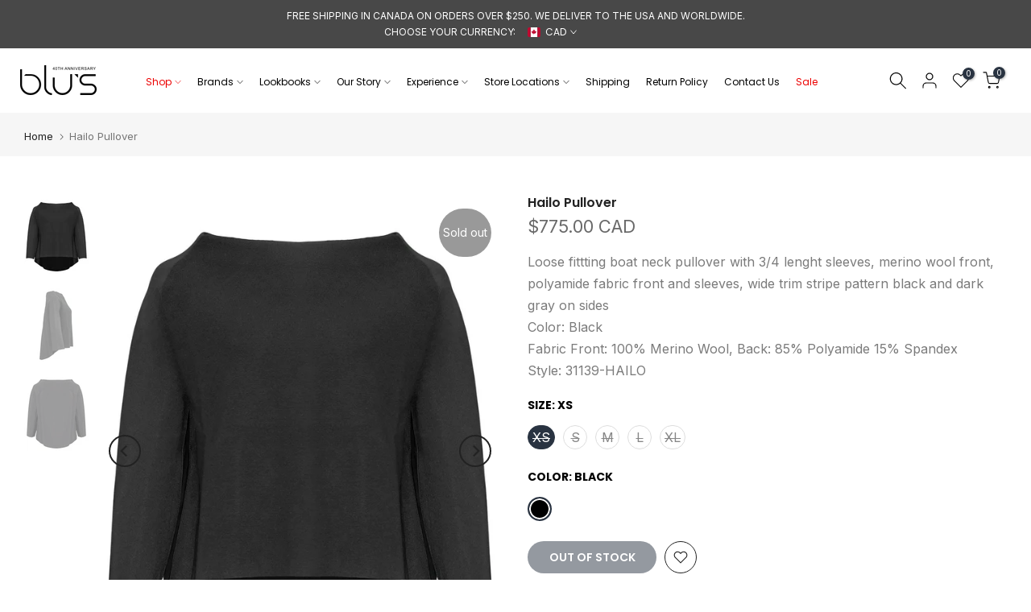

--- FILE ---
content_type: text/css
request_url: https://www.blus.com/cdn/shop/t/37/assets/custom.css?v=111374323498688759191712585872
body_size: -515
content:
@media (min-width: 1025px){.t4s-wrapper__contentFull .t4s-section-inner>.t4s-container{padding-left:148px;padding-right:148px}}.t4s-article-content img{padding:10px 0;max-height:900px}.t4s-type__drop>.t4s-sub-menu a{padding:3px 15px;font-size:12px;text-transform:none}.t4s-main-blog .t4s-tags-ul li a{height:20px;line-height:20px;border:1px solid transparent;padding:0 20px;border-radius:var(--btn-radius);font-weight:500;color:var(--link-color)}.t4s-footer-linklist li{text-transform:uppercase}
/*# sourceMappingURL=/cdn/shop/t/37/assets/custom.css.map?v=111374323498688759191712585872 */


--- FILE ---
content_type: text/css
request_url: https://www.blus.com/cdn/shop/t/37/assets/colors.css?v=104042835366126990471728871619
body_size: 1025
content:
/*! Code css #t4s_custom_color */.t4s_lb_menu_hot{background-color:#ec0101;color:#fff}.bg_color_noir{--t4s-bg-color: #251d1d}.bg_color_silver-grey{--t4s-bg-color: #C0C0C0}.bg_color_ecru{--t4s-bg-color: #CCC5B3}.bg_color_burgundy{--t4s-bg-color: #800020}.bg_color_chalk{--t4s-bg-color: #FFFAF0}.bg_color_umber{--t4s-bg-color: #b36800}.bg_color_white-multi{--t4s-bg-color: #FFFFFF}.bg_color_true-black{--t4s-bg-color: #000000}.bg_color_green{--t4s-bg-color: #008000}.bg_color_marine{--t4s-bg-color: #000080}.bg_color_sterling-silver{--t4s-bg-color: #CCCCCC}.bg_color_bone{--t4s-bg-color: #E3DAC9}.bg_color_raspberry{--t4s-bg-color: #E30B5C}.bg_color_mint{--t4s-bg-color: #98FF98}.bg_color_sky-blue{--t4s-bg-color: #87CEEB}.bg_color_latte{--t4s-bg-color: #E6BE8A}.bg_color_skylight{--t4s-bg-color: #87CEFA}.bg_color_bright-blue{--t4s-bg-color: #0096FF}.bg_color_kaki{--t4s-bg-color: #C3B091}.bg_color_pearl{--t4s-bg-color: #EAEAEA}.bg_color_antracite{--t4s-bg-color: #293133}.bg_color_bronze{--t4s-bg-color: #CD7F32}.bg_color_classic-wash-blue{--t4s-bg-color: #5F9EA0}.bg_color_pure-white{--t4s-bg-color: #FFFFFF}.bg_color_ultramarine{--t4s-bg-color: #120A8F}.bg_color_yellow{--t4s-bg-color: #FFFF00}.bg_color_noir{--t4s-bg-color: #000000}.bg_color_cornflower-blue{--t4s-bg-color: #6495ED}.bg_color_camellia{--t4s-bg-color: #FF6B8B}.bg_color_white-chantilly{--t4s-bg-color: #FFFAF0}.bg_color_denim{--t4s-bg-color: #1560BD}.bg_color_white-and-black{--t4s-bg-color: #FFFFFF}.bg_color_grey-melange{--t4s-bg-color: #B4B8B0}.bg_color_kit{--t4s-bg-color: #E6BE8A}.bg_color_nude{--t4s-bg-color: #E3BC9A}.bg_color_lavender{--t4s-bg-color: #E6E6FA}.bg_color_black-fantasy{--t4s-bg-color: #000000}.bg_color_blossom{--t4s-bg-color: #FFB3BA}.bg_color_bllack-leather{--t4s-bg-color: #000000}.bg_color_shell{--t4s-bg-color: #FFF5EE}.bg_color_carbon{--t4s-bg-color: #625D5D}.bg_color_cognac{--t4s-bg-color: #C77C4D}.bg_color_grey-mix{--t4s-bg-color: #808080}.bg_color_army{--t4s-bg-color: #4B5320}.bg_color_moon{--t4s-bg-color: #F4FAFA}.bg_color_washed-black{--t4s-bg-color: #212121}.bg_color_asphalt-grey{--t4s-bg-color: #5D6D7E}.bg_color_greyish-blue{--t4s-bg-color: #78A2CC}.bg_color_bright-royal-blue{--t4s-bg-color: #4169E1}.bg_color_dark-grey{--t4s-bg-color: #A9A9A9}.bg_color_clay{--t4s-bg-color: #A2836E}.bg_color_stone{--t4s-bg-color: #e8e4da}.bg_color_light-limeade{--t4s-bg-color: #9ACD32}.bg_color_magenta{--t4s-bg-color: #FF00FF}.bg_color_oatmeal{--t4s-bg-color: #B47E5F}.bg_color_coral{--t4s-bg-color: #FF7F50}.bg_color_dark-taupe{--t4s-bg-color: #483C32}.bg_color_orange{--t4s-bg-color: #FFA500}.bg_color_seafoam{--t4s-bg-color: #7FFFD4}.bg_color_black---cream{--t4s-bg-color: #000000}.bg_color_candy-pink{--t4s-bg-color: #E4717A}.bg_color_cashew{--t4s-bg-color: #FFEBCD}.bg_color_cassis{--t4s-bg-color: #600B41}.bg_color_ice-blue{--t4s-bg-color: #99FFFF}.bg_color_campari{--t4s-bg-color: #E03C31}.bg_color_deep-plum{--t4s-bg-color: #330066}.bg_color_dove{--t4s-bg-color: #8B8E83}.bg_color_faded-blue{--t4s-bg-color: #6699CC}.bg_color_flax{--t4s-bg-color: #EEDC82}.bg_color_honey{--t4s-bg-color: #FFA500}.bg_color_mauve{--t4s-bg-color: #E0B0FF}.bg_color_acid-green{--t4s-bg-color: #B0BF1A}.bg_color_basil-print{--t4s-bg-color: #579229}.bg_color_crocodile{--t4s-bg-color: #3D5D30}.bg_color_jet-black{--t4s-bg-color: #000000}.bg_color_orient-green{--t4s-bg-color: #00704A}.bg_color_pink---lavender{--t4s-bg-color: #FFC0CB}.bg_color_royal-blue{--t4s-bg-color: #4169E1}.bg_color_black-mix{--t4s-bg-color: #000000}.bg_color_true-navy{--t4s-bg-color: #000080}.bg_color_dark-summer-sky{--t4s-bg-color: #1F7ABD}.bg_color_nocturne{--t4s-bg-color: #171717}.bg_color_off-white{--t4s-bg-color: #FAF9F6}.bg_color_powder{--t4s-bg-color: #FFB3BA}.bg_color_warm-grey{--t4s-bg-color: #808A87}.bg_color_winter-white{--t4s-bg-color: #F0F0F0}.bg_color_artwork{--t4s-bg-color: #FFFFFF}.bg_color_chocolate{--t4s-bg-color: #7B3F00}.bg_color_high-polish-gold{--t4s-bg-color: #FFD700}.bg_color_peony{--t4s-bg-color: #ED7A9E}.bg_color_powder-pink{--t4s-bg-color: #FFB6C1}.bg_color_black-grey{--t4s-bg-color: #000000}.bg_color_bright-white{--t4s-bg-color: #FFFFFF}.bg_color_cornflower{--t4s-bg-color: #6495ED}.bg_color_dune{--t4s-bg-color: #C2B280}.bg_color_hazelnut{--t4s-bg-color: #A67B5B}.bg_color_royal-purple{--t4s-bg-color: #7851A9}.bg_color_soft-white{--t4s-bg-color: #FFFAF0}.bg_color_toffee{--t4s-bg-color: #CD853F}.bg_color_army-green{--t4s-bg-color: #4B5320}.bg_color_asphalt-grey-print{--t4s-bg-color: #5D6D7E}.bg_color_deep-wood{--t4s-bg-color: #5C4033}.bg_color_milk{--t4s-bg-color: #FDFFF5}.bg_color_signal-blue{--t4s-bg-color: #007FFF}.bg_color_slate{--t4s-bg-color: #708090}.bg_color_denim-blue{--t4s-bg-color: #1560BD}.bg_color_espresso{--t4s-bg-color: #3C2314}.bg_color_golden-brown{--t4s-bg-color: #996515}.bg_color_light-neon-red{--t4s-bg-color: #FF6961}.bg_color_limelight{--t4s-bg-color: #AEEA00}.bg_color_pale-moss-neu{--t4s-bg-color: #ADDFAD}.bg_color_blue-denim{--t4s-bg-color: #1560BD}.bg_color_dark-denim{--t4s-bg-color: #151B54}.bg_color_ice{--t4s-bg-color: #D7E5F3}.bg_color_jeans{--t4s-bg-color: #6F8FAF}.bg_color_light-denim{--t4s-bg-color: #6CA0DC}.bg_color_light-pink{--t4s-bg-color: #FFB6C1}.bg_color_melange-grey{--t4s-bg-color: #B4B8B0}.bg_color_rose-powder{--t4s-bg-color: #FFE4E1}.bg_color_barolo{--t4s-bg-color: #7E191B}.bg_color_deep-olive-green{--t4s-bg-color: #556B2F}.bg_color_white-black{--t4s-bg-color: #FFFFFF}.bg_color_eggshell{--t4s-bg-color: #F0EAD6}.bg_color_lime{--t4s-bg-color: #00FF00}.bg_color_ocean{--t4s-bg-color: #006994}.bg_color_open-blue{--t4s-bg-color: #1589FF}.bg_color_sunset{--t4s-bg-color: #FAD6A5}.bg_color_bianco{--t4s-bg-color: #FFFFFF}.bg_color_black---off-white{--t4s-bg-color: #000000}.bg_color_blue-white{--t4s-bg-color: #0000FF}.bg_color_bright-lilac{--t4s-bg-color: #D891EF}.bg_color_dark-grey-melange{--t4s-bg-color: #5A5A5A}.bg_color_deep-olive{--t4s-bg-color: #556B2F}.bg_color_emerald{--t4s-bg-color: #50C878}.bg_color_greyish-khaki{--t4s-bg-color: #BDB76B}.bg_color_light-browm{--t4s-bg-color: #B5651D}.bg_color_marine---off-white{--t4s-bg-color: #000080}.bg_color_mocha---black{--t4s-bg-color: #8B4513}.bg_color_mud{--t4s-bg-color: #70543E}.bg_color_nude-rose{--t4s-bg-color: #E6BE8A}.bg_color_platino{--t4s-bg-color: #E5E4E2}.bg_color_rose{--t4s-bg-color: #FF007F}.bg_color_ruby{--t4s-bg-color: #E0115F}.bg_color_soft-powder-blue{--t4s-bg-color: #CCCCFF}.bg_color_almond{--t4s-bg-color: #EFDECD}.bg_color_aqua{--t4s-bg-color: #00FFFF}.bg_color_bark{--t4s-bg-color: #6D542C}.bg_color_bright-pink{--t4s-bg-color: #FF69B4}.bg_color_coal{--t4s-bg-color: #36454F}.bg_color_deep-moss{--t4s-bg-color: #004B49}.bg_color_distressed-black{--t4s-bg-color: #3A3A3A}.bg_color_dusk{--t4s-bg-color: #6F8FAF}.bg_color_earth{--t4s-bg-color: #A52A2A}.bg_color_forest{--t4s-bg-color: #228B22}.bg_color_offwhite-multi{--t4s-bg-color: #FAF9F6}.bg_color_tobacco{--t4s-bg-color: #9A7D66}.bg_color_vintage-indigo{--t4s-bg-color: #4B0082}.bg_color_water-kiss{--t4s-bg-color: #D4F1F9}.bg_color_atlantic-blue{--t4s-bg-color: #004B87}.bg_color_beluga{--t4s-bg-color: #3D3C3A}.bg_color_black-coated{--t4s-bg-color: #0C0C0C}.bg_color_camo{--t4s-bg-color: #78866B}.bg_color_charcoal-grey{--t4s-bg-color: #36454F}.bg_color_croissant{--t4s-bg-color: #D2691E}.bg_color_dark-brownstone{--t4s-bg-color: #592F2A}.bg_color_ginger{--t4s-bg-color: #B06500}.bg_color_marble-print{--t4s-bg-color: #F2F2F2}.bg_color_pink-multi{--t4s-bg-color: #FFC0CB}.bg_color_seaweed{--t4s-bg-color: #1A5E1A}.bg_color_tabacco{--t4s-bg-color: #9A7D66}.bg_color_v.u{--t4s-bg-color: #FFFFFF}.bg_color_vintage-blue{--t4s-bg-color: #4682B4}.bg_color_wren{--t4s-bg-color: #8B4513}.bg_color_anthra-grey{--t4s-bg-color: #293133}.bg_color_atmospheric-blue{--t4s-bg-color: #87CEEB}.bg_color_black-print{--t4s-bg-color: #000000}.bg_color_chocolate-mix{--t4s-bg-color: #7B3F00}.bg_color_composite{--t4s-bg-color: #FFFFFF}.bg_color_space-blue{--t4s-bg-color: #24468b}.bg_color_old-navy{--t4s-bg-color: #1b693c}.bg_color_carbon{--t4s-bg-color: #231717}.bg_color_grey{--t4s-bg-color: #5a5a5a}.bg_color_navy{--t4s-bg-color: #000080}.bg_color_ivory{--t4s-bg-color: #FFFFF0}.bg_color_blue{--t4s-bg-color: #0000FF}.bg_color_pure-black{--t4s-bg-color: #000000}.bg_color_midnight-blue{--t4s-bg-color: #191970}.bg_color_cream{--t4s-bg-color: #FFFDD0}.bg_color_sand{--t4s-bg-color: #C2B280}.bg_color_caviar{--t4s-bg-color: #2A2A2A}.bg_color_olive{--t4s-bg-color: #808000}.bg_color_charcoal{--t4s-bg-color: #36454F}.bg_color_dark-blue{--t4s-bg-color: #00008B}.bg_color_nero{--t4s-bg-color: #252525}.bg_color_camel{--t4s-bg-color: #C19A6B}.bg_color_onyx{--t4s-bg-color: #353839}.bg_color_khaki{--t4s-bg-color: #C3B091}.bg_color_taupe{--t4s-bg-color: #483C32}.bg_color_light-blue{--t4s-bg-color: #ADD8E6}.bg_color_pink{--t4s-bg-color: #FFC0CB}.bg_color_lilac{--t4s-bg-color: #C8A2C8}.bg_color_beige{--t4s-bg-color: #F5F5DC}.bg_color_red{--t4s-bg-color: #FF0000}.bg_color_silver{--t4s-bg-color: #C0C0C0}.bg_color_graphite{--t4s-bg-color: #474B4E}.bg_color_heather-grey{--t4s-bg-color: #B7B3A8}.bg_color_blush{--t4s-bg-color: #F4C2C2}.bg_color_craie{--t4s-bg-color: #E5E4DB}.bg_color_ash{--t4s-bg-color: #B2BEB5}.bg_color_natural{--t4s-bg-color: #FAF0E6}.bg_color_anthracite{--t4s-bg-color: #293133}.bg_color_dark-navy{--t4s-bg-color: #000038}.bg_color_deep-blue{--t4s-bg-color: #000080}.bg_color_gold{--t4s-bg-color: #FFD700}.bg_color_midnight{--t4s-bg-color: #191970}.bg_color_sage{--t4s-bg-color: #87AE73}.bg_color_sky{--t4s-bg-color: #87CEEB}.bg_color_pewter{--t4s-bg-color: #8E9093}.bg_color_indigo{--t4s-bg-color: #4B0082}.bg_color_brown{--t4s-bg-color: #A52A2A}.bg_color_ink{--t4s-bg-color: #000000}.bg_color_light-grey{--t4s-bg-color: #D3D3D3}
/*# sourceMappingURL=/cdn/shop/t/37/assets/colors.css.map?v=104042835366126990471728871619 */


--- FILE ---
content_type: text/javascript
request_url: https://www.blus.com/cdn/shop/t/37/assets/custom.js?v=47030633275714758671716999174
body_size: -437
content:
jQuery_T4NT(document).ready(function($){$(document).on("variant:changed",function(evt){});for(var items=document.querySelectorAll("#shopify-section-template--22503339753781__1646028739ae283905 .t4s-btn"),i=0;i<items.length;i++)items[i].innerHTML.indexOf("DRESSES")!=-1&&(items[i].style.display="inline-flex"),items[i].innerHTML.indexOf("FOOTWEAR")!=-1&&(items[i].style.display="inline-flex")});
//# sourceMappingURL=/cdn/shop/t/37/assets/custom.js.map?v=47030633275714758671716999174
